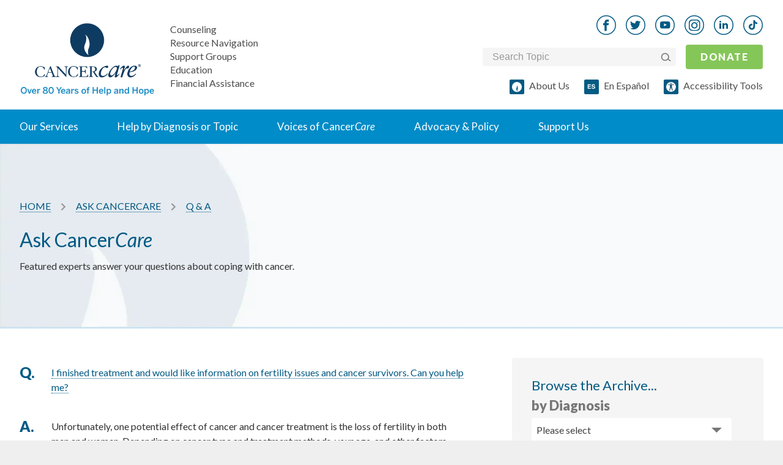

--- FILE ---
content_type: text/css
request_url: https://cdn.curator.io/published-css/f2872f17-166e-4ff5-a99b-31d35d58148a.css
body_size: -72
content:
/**
* Codetiger
* CancerCare feed Layout
* 2022-04-28 17:23:53
*/



--- FILE ---
content_type: application/javascript
request_url: https://www.cancercare.org/javascripts/custom_sortable.js
body_size: 2821
content:
function setSortable(id_prefix) {
    // id_prefix: the object name in singular and snake_case.
    // For example image_slider, feature
    // Deprecated: The performance is O(N)

    $(".sortable tr").css("cursor", "move");

    $(".sortable").sortable({
        cursor: "move",
        appendTo: document.body, // fixes the draggable element position relative to the mouse
        forcePlaceholderSize: true, // makes the placeholder size of the draggable element equal to the draggable element
        // opacity: 0.5, // makes the draggable element transparent for better usability
        revert: 250, // 2.5 milliseconds smooth animation when releasing draggable element
        update: function() {
            // 1. The ids order is serialized
            // 2. The prefixes image_slider[]= are removed from the serialized string
            // 3. The string is converted to array by splitting the char "&"
            let slider_order = $(this).sortable('serialize').replaceAll(`${id_prefix}[]=`, '').split("&")
            // data created as a dict in order to have the id_prefix argument as value as the key value
            let data = {}
            data[id_prefix] = slider_order
            $.ajax({
                headers: {
                    // X-CSRF-Token added to request header.
                    // This is in order to comply to the post method requirement of a CSRF token
                    'X-CSRF-Token': $('meta[name="csrf-token"]').attr('content')
                },
                url: $(this).data( 'update-url' ),
                type: "POST",
                data: data
            })
        }
    });
}

function createSortableTable(id_table) {
    // Create a sortable table, that uses drag and drop elements, the performance is O(1)

    let ajaxHeaders = {
        // X-CSRF-Token added to request header.
        // This is in order to comply to the post method requirement of a CSRF token
        'X-CSRF-Token': $('meta[name="csrf-token"]').attr('content')
    }

    let updateCallback = (event, ui) => {
        let item = ui.item;
        let prevItemPosition = Number(item.prev().data('position')) || 0;
        let nextItemPosition = Number(item.next().data('position')) || 0;
        
        let data = {
            id: item.context.dataset.id,
            position: item.next().index() >= 0
                ? Math.round((prevItemPosition + nextItemPosition) / 2)
                : Math.round(prevItemPosition + 100)
        };

        item.context.dataset.position = data.position;


        $.ajax({
            headers: ajaxHeaders,
            url: event.target.dataset.updateUrl,
            type: "POST",
            data: data,
        })
    }


    $(id_table).sortable({
        cursor: "move",
        appendTo: document.body,
        forcePlaceholderSize: true,
        revert: 250,
        update: updateCallback
    });
}

--- FILE ---
content_type: image/svg+xml
request_url: https://www.cancercare.org/images/icons/svg/new/socials/facebook-round-color.svg
body_size: 400
content:
<svg width="32" height="32" viewBox="0 0 32 32" fill="none" xmlns="http://www.w3.org/2000/svg">
<circle cx="16" cy="16" r="15.25" stroke="#035A83" stroke-width="1.5"/>
<path fill-rule="evenodd" clip-rule="evenodd" d="M20.2513 10.4694H17.3603V10.4691C17.0468 10.4691 16.7822 10.7337 16.7822 11.0473V12.782H20.2513L19.6732 16.2516H16.7822V25.5032H13.3125V16.2516H11V12.7819H13.3131V11.0472C13.3131 8.81564 15.1289 7 17.3603 7H20.2513V10.4694Z" fill="#035A83"/>
</svg>


--- FILE ---
content_type: application/javascript
request_url: https://www.cancercare.org/javascripts/utils.js
body_size: 652
content:
let buttons = document.querySelectorAll('input.delete_record');

buttons.forEach(button => {
  button.onclick = (event) => {
    event.preventDefault();

    if (confirm(button.dataset.confirm)) {
      button.parentElement.submit()
    }
  }
});

function onCopyButtonContent(event, delay=1500) {
  event.preventDefault();
  navigator.clipboard.writeText(event.target.dataset.textToCopy).then(() => {
    event.target.classList.add('copied');
    setTimeout(() => { event.target.classList.remove('copied') }, delay)
  });
}



document.querySelectorAll('.button-secondary').forEach(button => {
  button.onclick = (event) => {
    if (event.target.dataset.action == "copy") {
      onCopyButtonContent(event);
    }
  }
})